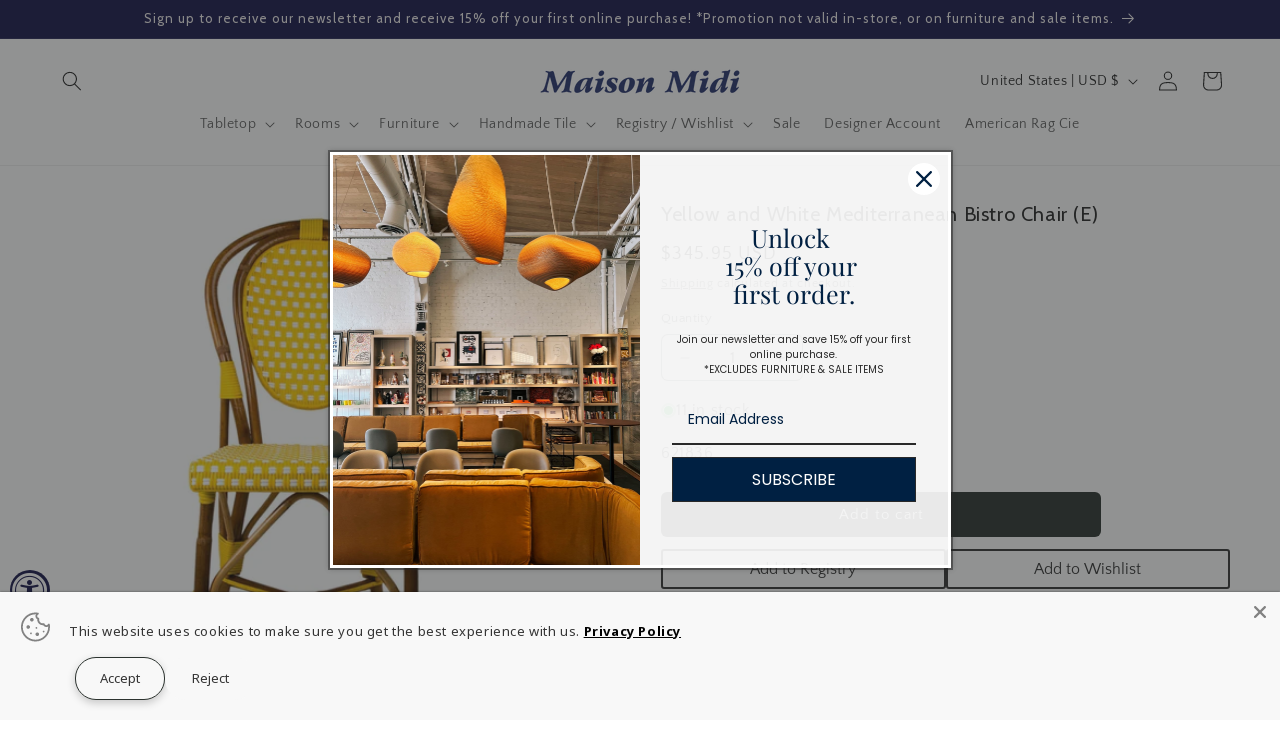

--- FILE ---
content_type: text/plain; charset=utf-8
request_url: https://d-ipv6.mmapiws.com/ant_squire
body_size: 154
content:
maison-midi.com;019bdf80-030d-7b50-b0ba-bd55d51260a0:73d1ecf5147ac93e58032e0d504d39e6577216fd